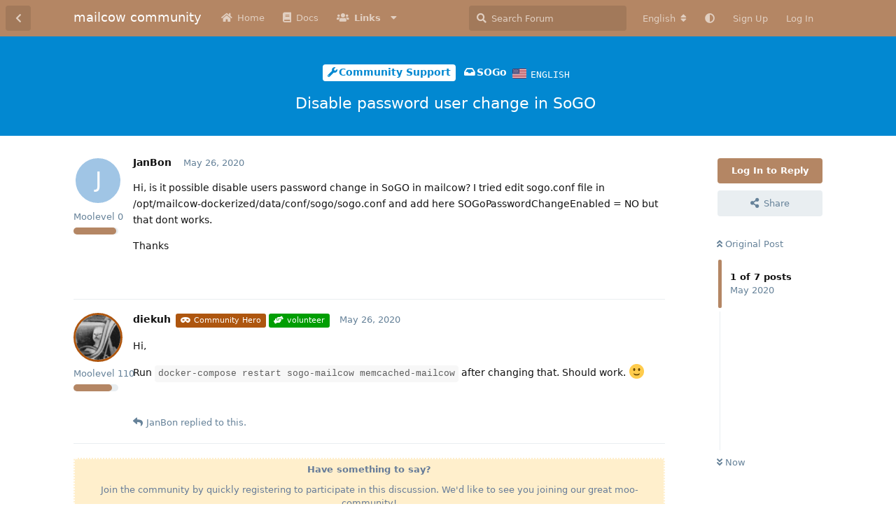

--- FILE ---
content_type: text/html; charset=utf-8
request_url: https://community.mailcow.email/d/147-disable-password-user-change-in-sogo
body_size: 11703
content:
<!doctype html>
<html  dir="ltr"        lang="en" >
    <head>
        <meta charset="utf-8">
        <title>Disable password user change in SoGO - mailcow community</title>

        <link rel="canonical" href="https://community.mailcow.email/d/147-disable-password-user-change-in-sogo">
<link rel="preload" href="https://community.mailcow.email/assets/forum.js?v=49f1eb9a" as="script">
<link rel="preload" href="https://community.mailcow.email/assets/forum-en.js?v=4dfbae6f" as="script">
<link rel="preload" href="https://community.mailcow.email/assets/fonts/fa-solid-900.woff2" as="font" type="font/woff2" crossorigin="">
<link rel="preload" href="https://community.mailcow.email/assets/fonts/fa-regular-400.woff2" as="font" type="font/woff2" crossorigin="">
<meta name="viewport" content="width=device-width, initial-scale=1, maximum-scale=1, minimum-scale=1">
<meta name="description" content="Hi, is it possible disable users password change in SoGO in mailcow? I tried edit sogo.conf file in /opt/mailcow-dockerized/data/conf/sogo/sogo.conf and add...">
<meta name="theme-color" content="#b48664">
<meta name="application-name" content="mailcow community">
<meta name="robots" content="index, follow">
<meta name="twitter:card" content="summary_large_image">
<meta name="twitter:image" content="https://community.mailcow.email/assets/site-image-mqhhkbq2.png">
<meta name="twitter:title" content="Disable password user change in SoGO">
<meta name="twitter:description" content="Hi, is it possible disable users password change in SoGO in mailcow? I tried edit sogo.conf file in /opt/mailcow-dockerized/data/conf/sogo/sogo.conf and add...">
<meta name="article:published_time" content="2020-05-26T12:51:50+00:00">
<meta name="article:updated_time" content="2020-05-26T16:49:14+00:00">
<meta name="twitter:url" content="https://community.mailcow.email/d/147-disable-password-user-change-in-sogo">
<meta name="color-scheme" content="light">
<link rel="stylesheet" media="not all and (prefers-color-scheme: dark)" class="nightmode-light" href="https://community.mailcow.email/assets/forum.css?v=b57bdd7c" />
<link rel="stylesheet" media="(prefers-color-scheme: dark)" class="nightmode-dark" href="https://community.mailcow.email/assets/forum-dark.css?v=ce995f2b" />
<link rel="shortcut icon" href="https://community.mailcow.email/assets/favicon-odrdntdp.png">
<meta property="og:site_name" content="mailcow community">
<meta property="og:type" content="article">
<meta property="og:image" content="https://community.mailcow.email/assets/site-image-mqhhkbq2.png">
<meta property="og:title" content="Disable password user change in SoGO">
<meta property="og:description" content="Hi, is it possible disable users password change in SoGO in mailcow? I tried edit sogo.conf file in /opt/mailcow-dockerized/data/conf/sogo/sogo.conf and add...">
<meta property="og:url" content="https://community.mailcow.email/d/147-disable-password-user-change-in-sogo">
<script type="application/ld+json">[{"@context":"http:\/\/schema.org","@type":"QAPage","publisher":{"@type":"Organization","name":"mailcow community","url":"https:\/\/community.mailcow.email","description":"mailcow community - official community forum!","logo":null},"image":"https:\/\/community.mailcow.email\/assets\/site-image-mqhhkbq2.png","description":"Hi, is it possible disable users password change in SoGO in mailcow? I tried edit sogo.conf file in \/opt\/mailcow-dockerized\/data\/conf\/sogo\/sogo.conf and add...","datePublished":"2020-05-26T12:51:50+00:00","dateModified":"2020-05-26T16:49:14+00:00","url":"https:\/\/community.mailcow.email\/d\/147-disable-password-user-change-in-sogo","mainEntity":{"@type":"Question","name":"Disable password user change in SoGO","text":"Hi, is it possible disable users password change in SoGO in mailcow? I tried edit sogo.conf file in \/opt\/mailcow-dockerized\/data\/conf\/sogo\/sogo.conf and add here SOGoPasswordChangeEnabled = NO but that dont works.\n\nThanks","dateCreated":"2020-05-26T12:51:50.000000Z","author":{"@type":"Person","name":"JanBon","url":"https:\/\/community.mailcow.email\/u\/JanBon"},"answerCount":6,"suggestedAnswer":[{"@type":"Answer","text":"Hi,\n\nRun `docker-compose restart sogo-mailcow memcached-mailcow` after changing that. Should work. :)","dateCreated":"2020-05-26T12:59:27+00:00","url":"https:\/\/community.mailcow.email\/d\/147-disable-password-user-change-in-sogo\/2","author":{"@type":"Person","name":"diekuh","url":"https:\/\/community.mailcow.email\/u\/diekuh"},"upvoteCount":0},{"@type":"Answer","text":"@\"diekuh\"#p652 \n\nThanks, I tried but it didnt work. :(\n\nI see more sogo.conf files after I install mailcow. \n\n`\/var\/lib\/docker\/overlay2\/761bf9095310820acd01400e502287ffe874b0b8be79647162b74bf95ff1a561\/diff\/etc\/sogo\/sogo.conf\n\/var\/lib\/docker\/overlay2\/761bf9095310820acd01400e502287ffe874b0b8be79647162b74bf95ff1a561\/diff\/var\/lib\/dpkg\/info\/sogo.conffiles\n\/var\/lib\/docker\/overlay2\/644277a22dd63e8f0e202ca7d69e9345175fc2dffe12c9aba242e392edb999b8\/merged\/etc\/sogo\/sogo.conf\n\/var\/lib\/docker\/overlay2\/644277a22dd63e8f0e202ca7d69e9345175fc2dffe12c9aba242e392edb999b8\/merged\/var\/lib\/dpkg\/info\/sogo.conffiles\n\/opt\/mailcow-dockerized\/data\/conf\/sogo\/sogo.conf\n`\n\nI stoped mailcow \n`docker-compose stop`\n\nAdd \"no password change definitions\" to file\n`\/opt\/mailcow-dockerized\/data\/conf\/sogo\/sogo.conf`\n\nStart mailcow\n`docker-compose start`\nTried \n`docker-compose restart memcached-mailcow sogo-mailcow`\n\nBut user still can change password..","dateCreated":"2020-05-26T14:31:42+00:00","url":"https:\/\/community.mailcow.email\/d\/147-disable-password-user-change-in-sogo\/3","author":{"@type":"Person","name":"JanBon","url":"https:\/\/community.mailcow.email\/u\/JanBon"},"upvoteCount":0},{"@type":"Answer","text":"Why would you look into the overlayfs? :\/\n\nJust modify `data\/conf\/sogo\/sogo.conf`. Do not run stop, run down. \n\nBut you don't need to run down at all. I just tried and can confirm it works fine. Check your installation, please. Or your config. Perhaps there's a duplicate. It is not a bug.","dateCreated":"2020-05-26T16:04:20+00:00","url":"https:\/\/community.mailcow.email\/d\/147-disable-password-user-change-in-sogo\/4","author":{"@type":"Person","name":"diekuh","url":"https:\/\/community.mailcow.email\/u\/diekuh"},"upvoteCount":0},{"@type":"Answer","text":"@\"diekuh\"#p654 \n\nI was looking for sogo.conf file in the system. It is fresh install of CentOS 7 and mailcow. I dont edit any overlayfs.\nI edit only  \n\n` \/opt\/mailcow-dockerized\/data\/conf\/sogo\/sogo.conf`\n\nand run docker-compose restart memcached-mailcow sogo-mailcow. \n`{\n    SOGoCalendarDefaultRoles = (\n        PublicViewer,\n        ConfidentialDAndTViewer,\n        PrivateDAndTViewer\n    );\n\nSOGoPasswordChangeEnabled = NO;\n`\n\nPass change still here. \n[upl-image-preview url=https:\/\/community.mailcow.email\/assets\/files\/2020-05-26\/1590510237-783317-pass.jpeg]\n","dateCreated":"2020-05-26T16:24:11+00:00","url":"https:\/\/community.mailcow.email\/d\/147-disable-password-user-change-in-sogo\/5","author":{"@type":"Person","name":"JanBon","url":"https:\/\/community.mailcow.email\/u\/JanBon"},"upvoteCount":0},{"@type":"Answer","text":"You are doing something wrong, really.\n\nPerhaps it is in your cache. Or memcached is not fully flushed. I just tested it on two installations without a problem. I cannot help you then. :\/\n\nSet it to \"NO\", run down, up -d and clean your browser cache.\n\nIn my tests it was not necessary to do that though.\n\nPerhaps, even worse, another instance of SOGo is running as container.\n\nIt is always a fresh installation, it does not mean it is messed up. :)\n","dateCreated":"2020-05-26T16:36:16+00:00","url":"https:\/\/community.mailcow.email\/d\/147-disable-password-user-change-in-sogo\/6","author":{"@type":"Person","name":"diekuh","url":"https:\/\/community.mailcow.email\/u\/diekuh"},"upvoteCount":0},{"@type":"Answer","text":"@\"diekuh\"#p657 \n\nThanks for help :) \n\n\u003E Perhaps, even worse, another instance of SOGo is running as container.\n\nWhat does it mean? I do only step follow this manual https:\/\/mailcow.github.io\/mailcow-dockerized-docs\/i_u_m_install\/\n\nI dont know why is there more sogo.conf files :( \n\n`\/var\/lib\/docker\/overlay2\/761bf9095310820acd01400e502287ffe874b0b8be79647162b74bf95ff1a561\/diff\/etc\/sogo\/sogo.conf\n\/var\/lib\/docker\/overlay2\/761bf9095310820acd01400e502287ffe874b0b8be79647162b74bf95ff1a561\/diff\/var\/lib\/dpkg\/info\/sogo.conffiles\n\/var\/lib\/docker\/overlay2\/40cfa78ae8a1e6cd794be1cf87116d6e96172d4e6f8a824c8cd1fcc865500340\/merged\/etc\/sogo\/sogo.conf\n\/var\/lib\/docker\/overlay2\/40cfa78ae8a1e6cd794be1cf87116d6e96172d4e6f8a824c8cd1fcc865500340\/merged\/var\/lib\/dpkg\/info\/sogo.conffiles\n\/opt\/mailcow-dockerized\/data\/conf\/sogo\/sogo.conf\n`\n\n","dateCreated":"2020-05-26T16:49:14+00:00","url":"https:\/\/community.mailcow.email\/d\/147-disable-password-user-change-in-sogo\/7","author":{"@type":"Person","name":"JanBon","url":"https:\/\/community.mailcow.email\/u\/JanBon"},"upvoteCount":0}]}},{"@context":"http:\/\/schema.org","@type":"BreadcrumbList","itemListElement":[{"@type":"ListItem","position":1,"item":{"@type":"Thing","@id":"https:\/\/community.mailcow.email\/t\/support","name":"Community Support","url":"https:\/\/community.mailcow.email\/t\/support"}},{"@type":"ListItem","position":2,"item":{"@type":"Thing","@id":"https:\/\/community.mailcow.email\/t\/sogo","name":"SOGo","url":"https:\/\/community.mailcow.email\/t\/sogo"}}],"itemListOrder":"ItemListUnordered","numberOfItems":2},{"@context":"http:\/\/schema.org","@type":"WebSite","url":"https:\/\/community.mailcow.email\/","potentialAction":{"@type":"SearchAction","target":"https:\/\/community.mailcow.email\/?q={search_term_string}","query-input":"required name=search_term_string"}}]</script>

        <script>
            /* fof/nightmode workaround for browsers without (prefers-color-scheme) CSS media query support */
            if (!window.matchMedia('not all and (prefers-color-scheme), (prefers-color-scheme)').matches) {
                document.querySelector('link.nightmode-light').removeAttribute('media');
            }
        </script>
        
<script src="https://challenges.cloudflare.com/turnstile/v0/api.js?render=explicit"></script>
<link rel='manifest' href='/webmanifest'>
<meta name='apple-mobile-web-app-capable' content='yes'>
<meta id='apple-style' name='apple-mobile-web-app-status-bar-style' content='default'>
<meta id='apple-title' name='apple-mobile-web-app-title' content=''>
<link id='apple-icon-48' rel='apple-touch-icon'  href='https://community.mailcow.email/assets/pwa-icon-48x48.png'>
<link id='apple-icon-72' rel='apple-touch-icon' sizes='72x72' href='https://community.mailcow.email/assets/pwa-icon-72x72.png'>
<link id='apple-icon-96' rel='apple-touch-icon' sizes='96x96' href='https://community.mailcow.email/assets/pwa-icon-96x96.png'>
<link id='apple-icon-144' rel='apple-touch-icon' sizes='144x144' href='https://community.mailcow.email/assets/pwa-icon-144x144.png'>
<link id='apple-icon-196' rel='apple-touch-icon' sizes='196x196' href='https://community.mailcow.email/assets/pwa-icon-196x196.png'>
<link id='apple-icon-256' rel='apple-touch-icon' sizes='256x256' href='https://community.mailcow.email/assets/pwa-icon-256x256.png'>
<link id='apple-icon-512' rel='apple-touch-icon' sizes='512x512' href='https://community.mailcow.email/assets/pwa-icon-512x512.png'>
    </head>

    <body>
        <script async defer data-domain="community.mailcow.email" src="https://pulse.kernstock.net/app.js"></script>


<div id="app" class="App">

    <div id="app-navigation" class="App-navigation"></div>

    <div id="drawer" class="App-drawer">

        <header id="header" class="App-header">
            <div id="header-navigation" class="Header-navigation"></div>
            <div class="container">
                <div class="Header-title">
                    <a href="https://community.mailcow.email" id="home-link">
                                                    mailcow community
                                            </a>
                </div>
                <div id="header-primary" class="Header-primary"></div>
                <div id="header-secondary" class="Header-secondary"></div>
            </div>
        </header>

    </div>

    <main class="App-content">
        <div id="content"></div>

        <div id="flarum-loading" style="display: none">
    Loading...
</div>

<noscript>
    <div class="Alert">
        <div class="container">
            This site is best viewed in a modern browser with JavaScript enabled.
        </div>
    </div>
</noscript>

<div id="flarum-loading-error" style="display: none">
    <div class="Alert">
        <div class="container">
            Something went wrong while trying to load the full version of this site. Try hard-refreshing this page to fix the error.
        </div>
    </div>
</div>

<noscript id="flarum-content">
    <div class="container">
    <h1>Disable password user change in SoGO</h1>

    <div>
                    <article>
                                <div class="PostUser"><h3 class="PostUser-name">JanBon</h3></div>
                <div class="Post-body">
                    <p>Hi, is it possible disable users password change in SoGO in mailcow? I tried edit sogo.conf file in /opt/mailcow-dockerized/data/conf/sogo/sogo.conf and add here SOGoPasswordChangeEnabled = NO but that dont works.</p>

<p>Thanks</p>
                </div>
            </article>

            <hr>
                    <article>
                                <div class="PostUser"><h3 class="PostUser-name">diekuh</h3></div>
                <div class="Post-body">
                    <p>Hi,</p>

<p>Run <code>docker-compose restart sogo-mailcow memcached-mailcow</code> after changing that. Should work. 🙂</p>
                </div>
            </article>

            <hr>
                    <article>
                                <div class="PostUser"><h3 class="PostUser-name">JanBon</h3></div>
                <div class="Post-body">
                    <p><a href="https://community.mailcow.email/d/147-disable-password-user-change-in-sogo/2" class="PostMention" data-id="652" rel="" target="">diekuh</a></p> 

<p>Thanks, I tried but it didnt work. 🙁</p>

<p>I see more sogo.conf files after I install mailcow.</p> 

<p><code>/var/lib/docker/overlay2/761bf9095310820acd01400e502287ffe874b0b8be79647162b74bf95ff1a561/diff/etc/sogo/sogo.conf<br>
/var/lib/docker/overlay2/761bf9095310820acd01400e502287ffe874b0b8be79647162b74bf95ff1a561/diff/var/lib/dpkg/info/sogo.conffiles<br>
/var/lib/docker/overlay2/644277a22dd63e8f0e202ca7d69e9345175fc2dffe12c9aba242e392edb999b8/merged/etc/sogo/sogo.conf<br>
/var/lib/docker/overlay2/644277a22dd63e8f0e202ca7d69e9345175fc2dffe12c9aba242e392edb999b8/merged/var/lib/dpkg/info/sogo.conffiles<br>
/opt/mailcow-dockerized/data/conf/sogo/sogo.conf</code></p>

<p>I stoped mailcow <br>
<code>docker-compose stop</code></p>

<p>Add “no password change definitions” to file<br>
<code>/opt/mailcow-dockerized/data/conf/sogo/sogo.conf</code></p>

<p>Start mailcow<br>
<code>docker-compose start</code><br>
Tried <br>
<code>docker-compose restart memcached-mailcow sogo-mailcow</code></p>

<p>But user still can change password..</p>
                </div>
            </article>

            <hr>
                    <article>
                                <div class="PostUser"><h3 class="PostUser-name">diekuh</h3></div>
                <div class="Post-body">
                    <p>Why would you look into the overlayfs? :/</p>

<p>Just modify <code>data/conf/sogo/sogo.conf</code>. Do not run stop, run down.</p> 

<p>But you don’t need to run down at all. I just tried and can confirm it works fine. Check your installation, please. Or your config. Perhaps there’s a duplicate. It is not a bug.</p>
                </div>
            </article>

            <hr>
                    <article>
                                <div class="PostUser"><h3 class="PostUser-name">JanBon</h3></div>
                <div class="Post-body">
                    <p><a href="https://community.mailcow.email/d/147-disable-password-user-change-in-sogo/4" class="PostMention" data-id="654" rel="" target="">diekuh</a></p> 

<p>I was looking for sogo.conf file in the system. It is fresh install of CentOS 7 and mailcow. I dont edit any overlayfs.<br>
I edit only</p>  

<p><code>/opt/mailcow-dockerized/data/conf/sogo/sogo.conf</code></p>

<p>and run docker-compose restart memcached-mailcow sogo-mailcow. <br>
`{<br>
    SOGoCalendarDefaultRoles = (<br>
        PublicViewer,<br>
        ConfidentialDAndTViewer,<br>
        PrivateDAndTViewer<br>
    );</p>

<p>SOGoPasswordChangeEnabled = NO;<br>
`</p>

<p>Pass change still here. <br>
<img class="FoFUpload--Upl-Image-Preview" src="https://community.mailcow.email/assets/files/2020-05-26/1590510237-783317-pass.jpeg" title="pass.jpeg" alt="" data-id="" loading="lazy"></p>

                </div>
            </article>

            <hr>
                    <article>
                                <div class="PostUser"><h3 class="PostUser-name">diekuh</h3></div>
                <div class="Post-body">
                    <p>You are doing something wrong, really.</p>

<p>Perhaps it is in your cache. Or memcached is not fully flushed. I just tested it on two installations without a problem. I cannot help you then. :/</p>

<p>Set it to “NO”, run down, up -d and clean your browser cache.</p>

<p>In my tests it was not necessary to do that though.</p>

<p>Perhaps, even worse, another instance of SOGo is running as container.</p>

<p>It is always a fresh installation, it does not mean it is messed up. 🙂</p>

                </div>
            </article>

            <hr>
                    <article>
                                <div class="PostUser"><h3 class="PostUser-name">JanBon</h3></div>
                <div class="Post-body">
                    <p><a href="https://community.mailcow.email/d/147-disable-password-user-change-in-sogo/6" class="PostMention" data-id="657" rel="" target="">diekuh</a></p> 

<p>Thanks for help 🙂</p> 

<blockquote class="uncited"><div><p>Perhaps, even worse, another instance of SOGo is running as container.</p></div></blockquote>

<p>What does it mean? I do only step follow this manual <a class="inline-url" href="https://mailcow.github.io/mailcow-dockerized-docs/i_u_m_install/" rel="ugc noopener nofollow" target="_blank" rel="ugc noopener nofollow" target="_blank">https://mailcow.github.io/mailcow-dockerized-docs/i_u_m_install/</a></p>

<p>I dont know why is there more sogo.conf files 🙁</p> 

<p><code>/var/lib/docker/overlay2/761bf9095310820acd01400e502287ffe874b0b8be79647162b74bf95ff1a561/diff/etc/sogo/sogo.conf<br>
/var/lib/docker/overlay2/761bf9095310820acd01400e502287ffe874b0b8be79647162b74bf95ff1a561/diff/var/lib/dpkg/info/sogo.conffiles<br>
/var/lib/docker/overlay2/40cfa78ae8a1e6cd794be1cf87116d6e96172d4e6f8a824c8cd1fcc865500340/merged/etc/sogo/sogo.conf<br>
/var/lib/docker/overlay2/40cfa78ae8a1e6cd794be1cf87116d6e96172d4e6f8a824c8cd1fcc865500340/merged/var/lib/dpkg/info/sogo.conffiles<br>
/opt/mailcow-dockerized/data/conf/sogo/sogo.conf</code></p>


                </div>
            </article>

            <hr>
            </div>

    
    </div>

</noscript>


        <div class="App-composer">
            <div class="container">
                <div id="composer"></div>
            </div>
        </div>
    </main>

</div>




        <div id="modal"></div>
        <div id="alerts"></div>

        <script>
            document.getElementById('flarum-loading').style.display = 'block';
            var flarum = {extensions: {}};
        </script>

        <script src="https://community.mailcow.email/assets/forum.js?v=49f1eb9a"></script>
<script src="https://community.mailcow.email/assets/forum-en.js?v=4dfbae6f"></script>

        <script id="flarum-json-payload" type="application/json">{"fof-nightmode.assets.day":"https:\/\/community.mailcow.email\/assets\/forum.css?v=b57bdd7c","fof-nightmode.assets.night":"https:\/\/community.mailcow.email\/assets\/forum-dark.css?v=ce995f2b","resources":[{"type":"forums","id":"1","attributes":{"title":"mailcow community","description":"mailcow community - official community forum!","showLanguageSelector":true,"baseUrl":"https:\/\/community.mailcow.email","basePath":"","baseOrigin":"https:\/\/community.mailcow.email","debug":false,"apiUrl":"https:\/\/community.mailcow.email\/api","welcomeTitle":"Welcome to the mailcow community!","welcomeMessage":"The official community forum around mailcow - driven by users around the world. Help, ask and learn - together! Enjoy your stay!","themePrimaryColor":"#b48664","themeSecondaryColor":"#3d5263","logoUrl":null,"faviconUrl":"https:\/\/community.mailcow.email\/assets\/favicon-odrdntdp.png","headerHtml":"\u003Cscript async defer data-domain=\u0022community.mailcow.email\u0022 src=\u0022https:\/\/pulse.kernstock.net\/app.js\u0022\u003E\u003C\/script\u003E\n","footerHtml":null,"allowSignUp":true,"defaultRoute":"\/all","canViewForum":true,"canStartDiscussion":false,"canSearchUsers":false,"canCreateAccessToken":false,"canModerateAccessTokens":false,"assetsBaseUrl":"https:\/\/community.mailcow.email\/assets","canViewFlags":false,"guidelinesUrl":null,"canBypassTagCounts":false,"minPrimaryTags":"1","maxPrimaryTags":"1","minSecondaryTags":"0","maxSecondaryTags":"3","allowUsernameMentionFormat":true,"canRequestUsername":false,"canRequestNickname":false,"passwordlessSignUp":false,"fof-user-bio.maxLength":200,"fof-user-bio.maxLines":0,"fof-merge-discussions.search_limit":4,"afrux-forum-widgets-core.config":{"instances":[{"id":"afrux-news-widget:news","extension":"afrux-news-widget","key":"news","placement":"top","position":0},{"id":"justoverclock-welcomebox:WelcomeBoxWdg","extension":"justoverclock-welcomebox","key":"WelcomeBoxWdg","placement":"start_top","position":0},{"id":"afrux-forum-stats-widget:forumStats","extension":"afrux-forum-stats-widget","key":"forumStats","placement":"start_bottom","position":0},{"id":"afrux-top-posters-widget:topPosters","extension":"afrux-top-posters-widget","key":"topPosters","placement":"start_bottom","position":1}]},"afrux-forum-widgets-core.preferDataWithInitialLoad":false,"canConfigureSeo":false,"canStartPrivateDiscussion":false,"canStartPrivateDiscussionWithUsers":false,"canAddMoreThanTwoUserRecipients":false,"canStartPrivateDiscussionWithGroups":false,"canStartPrivateDiscussionWithBlockers":false,"byobu.icon-badge":"fas fa-map","byobu.icon-postAction":"far fa-map","ianm-level-ranks.pointsText":"Moolevel","canSeeUserDirectoryLink":false,"userDirectoryDefaultSort":"default","userDirectorySmallCards":false,"userDirectoryDisableGlobalSearchSource":false,"userDirectoryLinkGroupMentions":true,"canGiveBadge":false,"canViewDetailedBadgeUsers":true,"editOwnUserCardBadges":false,"editUserCardBadges":false,"showBadgesOnUserCard":true,"numberOfBadgesOnUserCard":5,"sycho-profile-cover.max_size":"512","cakedayNewMembers":true,"cakedayNewMembersDays":3,"cakedayNewMembersLabel":true,"cakedayBgColor":"","cakedayTextColor":"","richEmbedsLayout":"inline","richEmbedsStyle":"vertical","richEmbedsImageProxy":true,"richEmbedsWithoutOpengraph":true,"richEmbedsYoutubePlayer":false,"richEmbedsYoutubeNoCookie":true,"canUseRichEmbeds":false,"canDisableRichEmbeds":false,"richEmbedsImage":"1","HideGuestBox":true,"justoverclock-welcomebox.UseWidget":false,"imgUrl":null,"justoverclock-guestengagement.xPost":"1","justoverclock-guestengagement.timeOut":"30000","justoverclock-guestengagement.tchange":"Join the community by quickly registering to participate in this discussion. We\u0027d like to see you joining our great moo-community!","justoverclock-guestengagement.BoxTitle":"Have something to say?","justoverclock-guestengagement.hideHomeBox":false,"justoverclock-guestengagement.hidePostBox":true,"ianm-translate.useNativeLocaleNames":false,"ianm-translate.supportedLanguages":["en"],"glowingblue-password-strength.weakColor":"252, 91, 63","glowingblue-password-strength.mediumColor":"249,197,117","glowingblue-password-strength.strongColor":"111, 213, 127","glowingblue-password-strength.enableInputColor":true,"glowingblue-password-strength.enableInputBorderColor":true,"glowingblue-password-strength.enablePasswordToggle":true,"psWeakColor":"rgb(252, 91, 63)","psMediumColor":"rgb(249,197,117)","psStrongColor":"rgb(111, 213, 127)","psEnableInputColor":true,"psEnableInputBorderColor":true,"psEnablePasswordToggle":true,"fof-upload.canUpload":false,"fof-upload.canDownload":false,"fof-upload.composerButtonVisiblity":"both","fof-terms.signup-legal-text":"Please agree terms and conditions below to use this service.","fof-terms.hide-updated-at":true,"fof-terms.date-format":"YYYY-MM-DD","fof-terms.canSeeUserPoliciesState":false,"fof-socialprofile.allow_external_favicons":true,"fof-socialprofile.favicon_provider":"duckduckgo","fof-share-social.plain-copy":true,"fof-share-social.default":"native","fof-share-social.networks":["facebook","twitter","linkedin","reddit","whatsapp","telegram","native"],"fof-prevent-necrobumping.show_discussion_cta":false,"fof-oauth":[{"name":"discord","icon":"fab fa-discord","priority":0},null,{"name":"github","icon":"fab fa-github","priority":0},{"name":"gitlab","icon":"fab fa-gitlab","priority":0},null,null,null],"fof-oauth.only_icons":false,"fof-oauth.popupWidth":580,"fof-oauth.popupHeight":400,"fof-oauth.fullscreenPopup":true,"fofNightMode_autoUnsupportedFallback":1,"fofNightMode.showThemeToggleOnHeaderAlways":true,"fof-nightmode.default_theme":0,"fofNightMode.showThemeToggleInSolid":true,"canSaveDrafts":false,"canScheduleDrafts":false,"drafts.enableScheduledDrafts":true,"fof-discussion-language.composerLocaleDefault":true,"fof-discussion-language.showAnyLangOpt":true,"fof-discussion-language.useLocaleForTagsPageLastDiscussion":false,"fof-best-answer.show_max_lines":0,"showTagsInSearchResults":true,"removeSolutionResultsFromMainSearch":false,"solutionSearchEnabled":true,"canSelectBestAnswerOwnPost":true,"useAlternativeBestAnswerUi":false,"showBestAnswerFilterUi":true,"bestAnswerDiscussionSidebarJumpButton":false,"flectar-turnstile.site_key":"0x4AAAAAAAWhCkKbdoxCsFJ2","turnstile_dark_mode":false,"flectar-turnstile.signup":true,"flectar-turnstile.signin":false,"flectar-turnstile.forgot":true,"sessionLifetimeMins":120,"passwordless.passwordlessLoginByDefault":false,"passwordless.hideSignUpPassword":false,"websocket.key":"5044eee0ae4f81cb0cbcb47196f38d09","websocket.host":"community.mailcow.email","websocket.port":443,"websocket.secure":true,"blomstra-realtime.release-discussion-updates-interval":120,"pwa-icon-48x48Url":"https:\/\/community.mailcow.email\/assets\/pwa-icon-48x48.png","pwa-icon-72x72Url":"https:\/\/community.mailcow.email\/assets\/pwa-icon-72x72.png","pwa-icon-96x96Url":"https:\/\/community.mailcow.email\/assets\/pwa-icon-96x96.png","pwa-icon-144x144Url":"https:\/\/community.mailcow.email\/assets\/pwa-icon-144x144.png","pwa-icon-196x196Url":"https:\/\/community.mailcow.email\/assets\/pwa-icon-196x196.png","pwa-icon-256x256Url":"https:\/\/community.mailcow.email\/assets\/pwa-icon-256x256.png","pwa-icon-512x512Url":"https:\/\/community.mailcow.email\/assets\/pwa-icon-512x512.png","vapidPublicKey":"BGY3msVNVDnXliWk--8SSIts2KbbywAs-0lHCI9Kc3AliO_FuYjxC4p537pSXfCXTEP7HVhfJH2uneYPqtnJhjw","afrux-top-posters-widget.topPosterCounts":{"2109":"50","3044":"36","17741":"36","17681":"32","17326":"29"},"afrux-news-widget.lines":["\u003Cb\u003ETrending Reports\u003C\/b\u003E: \u003Cbr\u003E\n1) The login pages for users, domain admins and admins changed.\u003Cbr\u003E\n2) App Passwords are required when account has 2-Factor-Authentication enabled.\u003Cbr\u003E\n!!! \u003Ca href=\u0022https:\/\/github.com\/mailcow\/mailcow-dockerized\/issues\/6503\u0022 target=\u0022_blank\u0022\u003E\u003Cb\u003EREAD MORE HERE\u003C\/b\u003E\u003C\/a\u003E !!!\n"],"afrux-forum-stats-widget.stats":{"discussionCount":{"label":"Discussions","icon":"far fa-comments","value":5538,"prettyValue":"5.54K"},"userCount":{"label":"Users","icon":"fas fa-users","value":5190,"prettyValue":"5.19K"},"commentPostCount":{"label":"Posts","icon":"far fa-comment-dots","value":27650,"prettyValue":"27.65K"}}},"relationships":{"groups":{"data":[{"type":"groups","id":"2"},{"type":"groups","id":"3"},{"type":"groups","id":"4"},{"type":"groups","id":"7"},{"type":"groups","id":"8"},{"type":"groups","id":"9"}]},"tags":{"data":[{"type":"tags","id":"1"},{"type":"tags","id":"2"},{"type":"tags","id":"9"},{"type":"tags","id":"10"},{"type":"tags","id":"21"},{"type":"tags","id":"34"}]},"fofTermsPolicies":{"data":[{"type":"fof-terms-policies","id":"3"},{"type":"fof-terms-policies","id":"2"}]},"links":{"data":[{"type":"links","id":"1"},{"type":"links","id":"3"},{"type":"links","id":"7"},{"type":"links","id":"2"},{"type":"links","id":"4"},{"type":"links","id":"5"},{"type":"links","id":"8"}]},"discussionLanguages":{"data":[{"type":"discussion-languages","id":"any"},{"type":"discussion-languages","id":"1"},{"type":"discussion-languages","id":"2"}]}}},{"type":"groups","id":"2","attributes":{"nameSingular":"Guest","namePlural":"Guests","color":null,"icon":null,"isHidden":0}},{"type":"groups","id":"3","attributes":{"nameSingular":"Member","namePlural":"Members","color":null,"icon":null,"isHidden":0}},{"type":"groups","id":"4","attributes":{"nameSingular":"Forum Staff","namePlural":"Forum Staff","color":"#b30000","icon":"fas fa-bolt","isHidden":0}},{"type":"groups","id":"7","attributes":{"nameSingular":"Community Hero","namePlural":"Community Heroes","color":"#ae560f","icon":"fas fa-mask","isHidden":0}},{"type":"groups","id":"8","attributes":{"nameSingular":"mailcow team","namePlural":"mailcow team","color":"#0068bd","icon":"fas fa-briefcase","isHidden":0}},{"type":"groups","id":"9","attributes":{"nameSingular":"volunteer","namePlural":"volunteers","color":"#009e03","icon":"fas fa-hands-helping","isHidden":0}},{"type":"tags","id":"1","attributes":{"name":"Meta","description":"Things from the team. The kind of stuff you really want to read! (For sure!)","slug":"meta","color":"#DD2C00","backgroundUrl":null,"backgroundMode":null,"icon":"fas fa-bullhorn","discussionCount":11,"position":0,"defaultSort":null,"isChild":false,"isHidden":false,"lastPostedAt":"2024-12-20T14:43:52+00:00","canStartDiscussion":false,"canAddToDiscussion":false,"subscription":null,"localisedLastDiscussion":{"":{"id":1,"at":1663168422,"user_id":1,"title":"Welcome To The Mailcow Community Forum!"},"2":{"id":4363,"at":1734705832,"user_id":1496,"title":"\ud83d\udc2e Tsch\u00fcss 2024: Ein Dank an die mailcow Community \u2764\ufe0f"},"1":{"id":2355,"at":1682602853,"user_id":1,"title":"Attention: Login via Twitter has been disabled!"}},"subscriptionLanguage":null,"isQnA":false,"reminders":false}},{"type":"tags","id":"2","attributes":{"name":"Community Support","description":"Something broken and you need help? That\u0027s the right tag for that! Keep in mind: This is community-driven. No commercial support.","slug":"support","color":"#0288D1","backgroundUrl":null,"backgroundMode":null,"icon":"fas fa-wrench","discussionCount":8273,"position":1,"defaultSort":null,"isChild":false,"isHidden":false,"lastPostedAt":"2026-01-20T11:15:32+00:00","canStartDiscussion":false,"canAddToDiscussion":false,"subscription":null,"localisedLastDiscussion":{"1":{"id":4010,"at":1768907732,"user_id":17742,"title":"Reverse proxy all ports from remote VPS to Mailcow: retain client IP"},"":{"id":37,"at":1739951746,"user_id":16633,"title":"rspamd cron"},"2":{"id":5758,"at":1768823321,"user_id":414,"title":"Mail l\u00f6schen mit der Entfernen Taste"}},"subscriptionLanguage":null,"isQnA":true,"reminders":true}},{"type":"tags","id":"9","attributes":{"name":"Off-topic","description":"Is there a non-mailcow-related stuff you want to have a chat about? You should go for this one.","slug":"off-topic","color":"#20bca2","backgroundUrl":null,"backgroundMode":null,"icon":"fas fa-quote-right","discussionCount":49,"position":5,"defaultSort":null,"isChild":false,"isHidden":false,"lastPostedAt":"2026-01-15T18:02:16+00:00","canStartDiscussion":false,"canAddToDiscussion":false,"subscription":null,"localisedLastDiscussion":{"1":{"id":4652,"at":1768500136,"user_id":1509,"title":"VPS Provider Suggestions?"},"2":{"id":1637,"at":1764537304,"user_id":17638,"title":"Sogo Connector"}},"subscriptionLanguage":null,"isQnA":false,"reminders":false}},{"type":"tags","id":"10","attributes":{"name":"Feedback","description":"Want to raise a discussion or provide about mailcow-related stuff? Go for this one.","slug":"feedback","color":"#4CAF50","backgroundUrl":null,"backgroundMode":null,"icon":"fas fa-comment-dots","discussionCount":246,"position":2,"defaultSort":null,"isChild":false,"isHidden":false,"lastPostedAt":"2026-01-12T20:43:29+00:00","canStartDiscussion":false,"canAddToDiscussion":false,"subscription":null,"localisedLastDiscussion":{"1":{"id":5692,"at":1766084102,"user_id":17697,"title":"Sender-dependent transport for PMG cluster"},"2":{"id":5739,"at":1768250609,"user_id":2109,"title":"Optimierung App-Kennw\u00f6rter"}},"subscriptionLanguage":null,"isQnA":false,"reminders":false}},{"type":"tags","id":"21","attributes":{"name":"Resources","description":"Found or made something helpful you want to share with others? This is the right choice!","slug":"resources","color":"#9C27B0","backgroundUrl":null,"backgroundMode":null,"icon":"fas fa-project-diagram","discussionCount":81,"position":4,"defaultSort":null,"isChild":false,"isHidden":false,"lastPostedAt":"2026-01-18T14:31:50+00:00","canStartDiscussion":false,"canAddToDiscussion":false,"subscription":null,"localisedLastDiscussion":{"1":{"id":5704,"at":1768746710,"user_id":3044,"title":"Mailcow logs viewer: A faster, cool way to monitor your emails"},"2":{"id":4706,"at":1742825170,"user_id":1866,"title":"Trendmicro Reputation Service"}},"subscriptionLanguage":null,"isQnA":false,"reminders":false}},{"type":"tags","id":"34","attributes":{"name":"Solved","description":"Issue solved!","slug":"solved","color":"#1B5E20","backgroundUrl":null,"backgroundMode":null,"icon":"fas fa-check","discussionCount":11,"position":null,"defaultSort":null,"isChild":false,"isHidden":false,"lastPostedAt":"2026-01-20T11:15:32+00:00","canStartDiscussion":false,"canAddToDiscussion":false,"subscription":null,"localisedLastDiscussion":{"1":{"id":4010,"at":1768907732,"user_id":17742,"title":"Reverse proxy all ports from remote VPS to Mailcow: retain client IP"},"2":{"id":5601,"at":1768224970,"user_id":17597,"title":"Gmail App ger\u00e4t bei Active Sync Konten in eine Dauerschleife"}},"subscriptionLanguage":null,"isQnA":false,"reminders":false}},{"type":"fof-terms-policies","id":"3","attributes":{"sort":0,"name":"Community Rules","url":"https:\/\/community.mailcow.email\/p\/1-community-rules","update_message":null,"terms_updated_at":null,"optional":0,"additional_info":null}},{"type":"fof-terms-policies","id":"2","attributes":{"sort":2,"name":"Privacy Policy","url":"https:\/\/community.mailcow.email\/p\/2-privacy-policy","update_message":null,"terms_updated_at":null,"optional":0,"additional_info":null}},{"type":"links","id":"1","attributes":{"id":1,"title":"Docs","icon":"fa fa-book","url":"https:\/\/mailcow.github.io\/mailcow-dockerized-docs\/","position":1,"isInternal":false,"isNewtab":true,"useRelMe":false,"isChild":false}},{"type":"links","id":"3","attributes":{"id":3,"title":"Home","icon":"fa fa-home","url":"https:\/\/community.mailcow.email\/","position":0,"isInternal":true,"isNewtab":false,"useRelMe":false,"isChild":false}},{"type":"links","id":"7","attributes":{"id":7,"title":"Links","icon":"fa fa-users","url":"https:\/\/community.mailcow.email","position":2,"isInternal":true,"isNewtab":false,"useRelMe":false,"isChild":false}},{"type":"links","id":"2","attributes":{"id":2,"title":"GitHub","icon":"fab fa-github","url":"https:\/\/github.com\/mailcow\/mailcow-dockerized\/","position":1,"isInternal":false,"isNewtab":true,"useRelMe":false,"isChild":true},"relationships":{"parent":{"data":{"type":"links","id":"7"}}}},{"type":"links","id":"4","attributes":{"id":4,"title":"Telegram","icon":"fab fa-telegram","url":"https:\/\/t.me\/mailcow","position":2,"isInternal":false,"isNewtab":true,"useRelMe":false,"isChild":true},"relationships":{"parent":{"data":{"type":"links","id":"7"}}}},{"type":"links","id":"5","attributes":{"id":5,"title":"Community Rules","icon":"fas fa-exclamation-triangle","url":"https:\/\/community.mailcow.email\/p\/1-community-rules","position":4,"isInternal":true,"isNewtab":false,"useRelMe":false,"isChild":true},"relationships":{"parent":{"data":{"type":"links","id":"7"}}}},{"type":"links","id":"8","attributes":{"id":8,"title":"Blog","icon":"fas fa-newspaper","url":"https:\/\/mailcow.email\/","position":0,"isInternal":false,"isNewtab":true,"useRelMe":false,"isChild":true},"relationships":{"parent":{"data":{"type":"links","id":"7"}}}},{"type":"discussion-languages","id":"any","attributes":{"code":"any","country":null,"name":"Any Language","emoji":null}},{"type":"discussion-languages","id":"1","attributes":{"code":"en","country":"US","name":"English","emoji":"\ud83c\uddfa\ud83c\uddf8"}},{"type":"discussion-languages","id":"2","attributes":{"code":"de","country":"DE","name":"German","emoji":"\ud83c\udde9\ud83c\uddea"}}],"session":{"userId":0,"csrfToken":"lQDhRu3iwTMhawcXS9e7oWPNHtrYT9KAXQPv5Rsc"},"locales":{"en":"English","de":"Deutsch"},"locale":"en","fof-follow-tags.following_page_default":null,"fof-socialprofile.test":null,"fof-prevent-necrobumping.message.title":"This discussion is more than [time].","fof-prevent-necrobumping.message.description":"It is very likely that it does not need any further discussion and thus bumping it serves no purpose.","fof-prevent-necrobumping.message.agreement":"Click here if you are aware that this discussion is rather old but would still like to reply.","blomstra-realtime.typing-indicator":true,"blomstra-realtime.release-discussion-updates":true,"apiDocument":{"data":{"type":"discussions","id":"147","attributes":{"title":"Disable password user change in SoGO","slug":"147-disable-password-user-change-in-sogo","commentCount":7,"participantCount":2,"createdAt":"2020-05-26T12:51:50+00:00","lastPostedAt":"2020-05-26T16:49:14+00:00","lastPostNumber":7,"canReply":false,"canRename":false,"canDelete":false,"canHide":false,"isApproved":true,"hasBestAnswer":false,"bestAnswerSetAt":null,"canTag":false,"subscription":null,"canSplit":false,"canMerge":false,"isSticky":false,"canSticky":false,"isLocked":false,"canLock":false,"canEditRecipients":false,"canEditUserRecipients":false,"canEditGroupRecipients":false,"isPrivateDiscussion":false,"canTranslate":false,"detectedLang":"en","shareUrl":"https:\/\/community.mailcow.email\/d\/147","fof-prevent-necrobumping":14,"views":3987,"canChangeLanguage":false,"canSelectBestAnswer":false,"isPopular":0,"canViewWhoTypes":true,"showToAll":false,"canShowToAll":false},"relationships":{"user":{"data":{"type":"users","id":"184"}},"posts":{"data":[{"type":"posts","id":"650"},{"type":"posts","id":"652"},{"type":"posts","id":"653"},{"type":"posts","id":"654"},{"type":"posts","id":"655"},{"type":"posts","id":"657"},{"type":"posts","id":"660"}]},"tags":{"data":[{"type":"tags","id":"2"},{"type":"tags","id":"18"}]},"seoMeta":{"data":{"type":"seoMeta","id":"254"}},"recipientUsers":{"data":[]},"recipientGroups":{"data":[]},"language":{"data":{"type":"discussion-languages","id":"1"}}}},"included":[{"type":"users","id":"184","attributes":{"username":"JanBon","displayName":"JanBon","avatarUrl":null,"slug":"JanBon","canNearataCakedayViewPage":false,"joinTime":"2020-05-26T12:15:13+00:00","discussionCount":2,"commentCount":5,"canEdit":false,"canEditCredentials":false,"canEditGroups":false,"canDelete":false,"lastSeenAt":"2021-12-20T09:08:16+00:00","canSuspend":false,"usernameHistory":null,"bio":"","canViewBio":true,"canEditBio":false,"blocksPd":false,"cover":null,"cover_thumbnail":null,"canSetProfileCover":false,"suspended":false,"fof-upload-uploadCountCurrent":null,"fof-upload-uploadCountAll":null,"canViewSocialProfile":true,"socialButtons":null,"canEditSocialProfile":false,"hasPwnedPassword":false,"bestAnswerCount":0,"canSpamblock":false,"canViewWarnings":false,"canManageWarnings":false,"canDeleteWarnings":false,"visibleWarningCount":0},"relationships":{"groups":{"data":[]},"userBadges":{"data":[{"type":"userBadges","id":"129"}]}}},{"type":"users","id":"11","attributes":{"username":"diekuh","displayName":"diekuh","avatarUrl":"https:\/\/community.mailcow.email\/assets\/avatars\/7rFmWY87uEkkCDYi.png","slug":"diekuh","joinTime":"2020-03-14T07:10:55+00:00","discussionCount":3,"commentCount":711,"canEdit":false,"canEditCredentials":false,"canEditGroups":false,"canDelete":false,"canNearataCakedayViewPage":false,"canSuspend":false,"usernameHistory":null,"blocksPd":false,"cover":null,"cover_thumbnail":null,"canSetProfileCover":false,"suspended":true,"fof-upload-uploadCountCurrent":null,"fof-upload-uploadCountAll":null,"canViewSocialProfile":true,"socialButtons":null,"canEditSocialProfile":false,"hasPwnedPassword":false,"bestAnswerCount":93,"canSpamblock":false,"canViewWarnings":false,"canManageWarnings":false,"canDeleteWarnings":false,"visibleWarningCount":0},"relationships":{"groups":{"data":[{"type":"groups","id":"7"},{"type":"groups","id":"9"}]},"userBadges":{"data":[{"type":"userBadges","id":"5"},{"type":"userBadges","id":"695"},{"type":"userBadges","id":"696"},{"type":"userBadges","id":"697"},{"type":"userBadges","id":"698"},{"type":"userBadges","id":"699"},{"type":"userBadges","id":"700"},{"type":"userBadges","id":"701"},{"type":"userBadges","id":"702"},{"type":"userBadges","id":"1531"},{"type":"userBadges","id":"1532"}]}}},{"type":"posts","id":"650","attributes":{"number":1,"createdAt":"2020-05-26T12:51:50+00:00","contentType":"comment","contentHtml":"\u003Cp\u003EHi, is it possible disable users password change in SoGO in mailcow? I tried edit sogo.conf file in \/opt\/mailcow-dockerized\/data\/conf\/sogo\/sogo.conf and add here SOGoPasswordChangeEnabled = NO but that dont works.\u003C\/p\u003E\n\n\u003Cp\u003EThanks\u003C\/p\u003E","renderFailed":false,"canEdit":false,"canDelete":false,"canHide":false,"mentionedByCount":0,"detectedLang":"en","canFlag":false,"isApproved":true,"canApprove":false,"canLike":false,"likesCount":0},"relationships":{"discussion":{"data":{"type":"discussions","id":"147"}},"user":{"data":{"type":"users","id":"184"}},"mentionedBy":{"data":[]},"likes":{"data":[]},"kilowhatLinkRichEmbeds":{"data":[]},"kilowhatRichEmbeds":{"data":[]}}},{"type":"posts","id":"652","attributes":{"number":2,"createdAt":"2020-05-26T12:59:27+00:00","contentType":"comment","contentHtml":"\u003Cp\u003EHi,\u003C\/p\u003E\n\n\u003Cp\u003ERun \u003Ccode\u003Edocker-compose restart sogo-mailcow memcached-mailcow\u003C\/code\u003E after changing that. Should work. \ud83d\ude42\u003C\/p\u003E","renderFailed":false,"canEdit":false,"canDelete":false,"canHide":false,"mentionedByCount":1,"detectedLang":"en","canFlag":false,"isApproved":true,"canApprove":false,"canLike":false,"likesCount":0},"relationships":{"discussion":{"data":{"type":"discussions","id":"147"}},"user":{"data":{"type":"users","id":"11"}},"mentionedBy":{"data":[{"type":"posts","id":"653"}]},"likes":{"data":[]},"kilowhatLinkRichEmbeds":{"data":[]},"kilowhatRichEmbeds":{"data":[]}}},{"type":"posts","id":"653","attributes":{"number":3,"createdAt":"2020-05-26T14:31:42+00:00","contentType":"comment","contentHtml":"\u003Cp\u003E\u003Ca href=\u0022https:\/\/community.mailcow.email\/d\/147-disable-password-user-change-in-sogo\/2\u0022 class=\u0022PostMention\u0022 data-id=\u0022652\u0022 rel=\u0022\u0022 target=\u0022\u0022\u003Ediekuh\u003C\/a\u003E\u003C\/p\u003E \n\n\u003Cp\u003EThanks, I tried but it didnt work. \ud83d\ude41\u003C\/p\u003E\n\n\u003Cp\u003EI see more sogo.conf files after I install mailcow.\u003C\/p\u003E \n\n\u003Cp\u003E\u003Ccode\u003E\/var\/lib\/docker\/overlay2\/761bf9095310820acd01400e502287ffe874b0b8be79647162b74bf95ff1a561\/diff\/etc\/sogo\/sogo.conf\u003Cbr\u003E\n\/var\/lib\/docker\/overlay2\/761bf9095310820acd01400e502287ffe874b0b8be79647162b74bf95ff1a561\/diff\/var\/lib\/dpkg\/info\/sogo.conffiles\u003Cbr\u003E\n\/var\/lib\/docker\/overlay2\/644277a22dd63e8f0e202ca7d69e9345175fc2dffe12c9aba242e392edb999b8\/merged\/etc\/sogo\/sogo.conf\u003Cbr\u003E\n\/var\/lib\/docker\/overlay2\/644277a22dd63e8f0e202ca7d69e9345175fc2dffe12c9aba242e392edb999b8\/merged\/var\/lib\/dpkg\/info\/sogo.conffiles\u003Cbr\u003E\n\/opt\/mailcow-dockerized\/data\/conf\/sogo\/sogo.conf\u003C\/code\u003E\u003C\/p\u003E\n\n\u003Cp\u003EI stoped mailcow \u003Cbr\u003E\n\u003Ccode\u003Edocker-compose stop\u003C\/code\u003E\u003C\/p\u003E\n\n\u003Cp\u003EAdd \u201cno password change definitions\u201d to file\u003Cbr\u003E\n\u003Ccode\u003E\/opt\/mailcow-dockerized\/data\/conf\/sogo\/sogo.conf\u003C\/code\u003E\u003C\/p\u003E\n\n\u003Cp\u003EStart mailcow\u003Cbr\u003E\n\u003Ccode\u003Edocker-compose start\u003C\/code\u003E\u003Cbr\u003E\nTried \u003Cbr\u003E\n\u003Ccode\u003Edocker-compose restart memcached-mailcow sogo-mailcow\u003C\/code\u003E\u003C\/p\u003E\n\n\u003Cp\u003EBut user still can change password..\u003C\/p\u003E","renderFailed":false,"mentionedByCount":0,"detectedLang":"en","canEdit":false,"canDelete":false,"canHide":false,"canFlag":false,"isApproved":true,"canApprove":false,"canLike":false,"likesCount":0},"relationships":{"user":{"data":{"type":"users","id":"184"}},"discussion":{"data":{"type":"discussions","id":"147"}},"mentionedBy":{"data":[]},"likes":{"data":[]},"kilowhatLinkRichEmbeds":{"data":[]},"kilowhatRichEmbeds":{"data":[]}}},{"type":"posts","id":"654","attributes":{"number":4,"createdAt":"2020-05-26T16:04:20+00:00","contentType":"comment","contentHtml":"\u003Cp\u003EWhy would you look into the overlayfs? :\/\u003C\/p\u003E\n\n\u003Cp\u003EJust modify \u003Ccode\u003Edata\/conf\/sogo\/sogo.conf\u003C\/code\u003E. Do not run stop, run down.\u003C\/p\u003E \n\n\u003Cp\u003EBut you don\u2019t need to run down at all. I just tried and can confirm it works fine. Check your installation, please. Or your config. Perhaps there\u2019s a duplicate. It is not a bug.\u003C\/p\u003E","renderFailed":false,"canEdit":false,"canDelete":false,"canHide":false,"mentionedByCount":1,"detectedLang":"en","canFlag":false,"isApproved":true,"canApprove":false,"canLike":false,"likesCount":0},"relationships":{"discussion":{"data":{"type":"discussions","id":"147"}},"user":{"data":{"type":"users","id":"11"}},"mentionedBy":{"data":[{"type":"posts","id":"655"}]},"likes":{"data":[]},"kilowhatLinkRichEmbeds":{"data":[]},"kilowhatRichEmbeds":{"data":[]}}},{"type":"posts","id":"655","attributes":{"number":5,"createdAt":"2020-05-26T16:24:11+00:00","contentType":"comment","contentHtml":"\u003Cp\u003E\u003Ca href=\u0022https:\/\/community.mailcow.email\/d\/147-disable-password-user-change-in-sogo\/4\u0022 class=\u0022PostMention\u0022 data-id=\u0022654\u0022 rel=\u0022\u0022 target=\u0022\u0022\u003Ediekuh\u003C\/a\u003E\u003C\/p\u003E \n\n\u003Cp\u003EI was looking for sogo.conf file in the system. It is fresh install of CentOS 7 and mailcow. I dont edit any overlayfs.\u003Cbr\u003E\nI edit only\u003C\/p\u003E  \n\n\u003Cp\u003E\u003Ccode\u003E\/opt\/mailcow-dockerized\/data\/conf\/sogo\/sogo.conf\u003C\/code\u003E\u003C\/p\u003E\n\n\u003Cp\u003Eand run docker-compose restart memcached-mailcow sogo-mailcow. \u003Cbr\u003E\n`{\u003Cbr\u003E\n    SOGoCalendarDefaultRoles = (\u003Cbr\u003E\n        PublicViewer,\u003Cbr\u003E\n        ConfidentialDAndTViewer,\u003Cbr\u003E\n        PrivateDAndTViewer\u003Cbr\u003E\n    );\u003C\/p\u003E\n\n\u003Cp\u003ESOGoPasswordChangeEnabled = NO;\u003Cbr\u003E\n`\u003C\/p\u003E\n\n\u003Cp\u003EPass change still here. \u003Cbr\u003E\n\u003Cimg class=\u0022FoFUpload--Upl-Image-Preview\u0022 src=\u0022https:\/\/community.mailcow.email\/assets\/files\/2020-05-26\/1590510237-783317-pass.jpeg\u0022 title=\u0022pass.jpeg\u0022 alt=\u0022\u0022 data-id=\u0022\u0022 loading=\u0022lazy\u0022\u003E\u003C\/p\u003E\n","renderFailed":false,"mentionedByCount":0,"detectedLang":"en","canEdit":false,"canDelete":false,"canHide":false,"canFlag":false,"isApproved":true,"canApprove":false,"canLike":false,"likesCount":0},"relationships":{"user":{"data":{"type":"users","id":"184"}},"discussion":{"data":{"type":"discussions","id":"147"}},"mentionedBy":{"data":[]},"likes":{"data":[]},"kilowhatLinkRichEmbeds":{"data":[]},"kilowhatRichEmbeds":{"data":[]}}},{"type":"posts","id":"657","attributes":{"number":6,"createdAt":"2020-05-26T16:36:16+00:00","contentType":"comment","contentHtml":"\u003Cp\u003EYou are doing something wrong, really.\u003C\/p\u003E\n\n\u003Cp\u003EPerhaps it is in your cache. Or memcached is not fully flushed. I just tested it on two installations without a problem. I cannot help you then. :\/\u003C\/p\u003E\n\n\u003Cp\u003ESet it to \u201cNO\u201d, run down, up -d and clean your browser cache.\u003C\/p\u003E\n\n\u003Cp\u003EIn my tests it was not necessary to do that though.\u003C\/p\u003E\n\n\u003Cp\u003EPerhaps, even worse, another instance of SOGo is running as container.\u003C\/p\u003E\n\n\u003Cp\u003EIt is always a fresh installation, it does not mean it is messed up. \ud83d\ude42\u003C\/p\u003E\n","renderFailed":false,"editedAt":"2020-05-26T16:38:16+00:00","canEdit":false,"canDelete":false,"canHide":false,"mentionedByCount":1,"detectedLang":"en","canFlag":false,"isApproved":true,"canApprove":false,"canLike":false,"likesCount":0},"relationships":{"discussion":{"data":{"type":"discussions","id":"147"}},"user":{"data":{"type":"users","id":"11"}},"editedUser":{"data":{"type":"users","id":"11"}},"mentionedBy":{"data":[{"type":"posts","id":"660"}]},"likes":{"data":[]},"kilowhatLinkRichEmbeds":{"data":[]},"kilowhatRichEmbeds":{"data":[]}}},{"type":"posts","id":"660","attributes":{"number":7,"createdAt":"2020-05-26T16:49:14+00:00","contentType":"comment","contentHtml":"\u003Cp\u003E\u003Ca href=\u0022https:\/\/community.mailcow.email\/d\/147-disable-password-user-change-in-sogo\/6\u0022 class=\u0022PostMention\u0022 data-id=\u0022657\u0022 rel=\u0022\u0022 target=\u0022\u0022\u003Ediekuh\u003C\/a\u003E\u003C\/p\u003E \n\n\u003Cp\u003EThanks for help \ud83d\ude42\u003C\/p\u003E \n\n\u003Cblockquote class=\u0022uncited\u0022\u003E\u003Cdiv\u003E\u003Cp\u003EPerhaps, even worse, another instance of SOGo is running as container.\u003C\/p\u003E\u003C\/div\u003E\u003C\/blockquote\u003E\n\n\u003Cp\u003EWhat does it mean? I do only step follow this manual \u003Ca class=\u0022inline-url\u0022 href=\u0022https:\/\/mailcow.github.io\/mailcow-dockerized-docs\/i_u_m_install\/\u0022 rel=\u0022ugc noopener nofollow\u0022 target=\u0022_blank\u0022 rel=\u0022ugc noopener nofollow\u0022 target=\u0022_blank\u0022\u003Ehttps:\/\/mailcow.github.io\/mailcow-dockerized-docs\/i_u_m_install\/\u003C\/a\u003E\u003C\/p\u003E\n\n\u003Cp\u003EI dont know why is there more sogo.conf files \ud83d\ude41\u003C\/p\u003E \n\n\u003Cp\u003E\u003Ccode\u003E\/var\/lib\/docker\/overlay2\/761bf9095310820acd01400e502287ffe874b0b8be79647162b74bf95ff1a561\/diff\/etc\/sogo\/sogo.conf\u003Cbr\u003E\n\/var\/lib\/docker\/overlay2\/761bf9095310820acd01400e502287ffe874b0b8be79647162b74bf95ff1a561\/diff\/var\/lib\/dpkg\/info\/sogo.conffiles\u003Cbr\u003E\n\/var\/lib\/docker\/overlay2\/40cfa78ae8a1e6cd794be1cf87116d6e96172d4e6f8a824c8cd1fcc865500340\/merged\/etc\/sogo\/sogo.conf\u003Cbr\u003E\n\/var\/lib\/docker\/overlay2\/40cfa78ae8a1e6cd794be1cf87116d6e96172d4e6f8a824c8cd1fcc865500340\/merged\/var\/lib\/dpkg\/info\/sogo.conffiles\u003Cbr\u003E\n\/opt\/mailcow-dockerized\/data\/conf\/sogo\/sogo.conf\u003C\/code\u003E\u003C\/p\u003E\n\n","renderFailed":false,"mentionedByCount":0,"detectedLang":"en","canEdit":false,"canDelete":false,"canHide":false,"canFlag":false,"isApproved":true,"canApprove":false,"canLike":false,"likesCount":0},"relationships":{"user":{"data":{"type":"users","id":"184"}},"discussion":{"data":{"type":"discussions","id":"147"}},"mentionedBy":{"data":[]},"likes":{"data":[]},"kilowhatLinkRichEmbeds":{"data":[{"type":"kilowhat-rich-embeds","id":"https:\/\/mailcow.github.io\/mailcow-dockerized-docs\/i_u_m_install\/"}]},"kilowhatRichEmbeds":{"data":[{"type":"kilowhat-rich-embeds","id":"https:\/\/mailcow.github.io\/mailcow-dockerized-docs\/i_u_m_install\/"}]}}},{"type":"userBadges","id":"129","attributes":{"description":null,"isPrimary":0,"assignedAt":"2021-06-26T00:38:53+00:00","inUserCard":false},"relationships":{"badge":{"data":{"type":"badges","id":"2"}}}},{"type":"userBadges","id":"5","attributes":{"description":null,"isPrimary":0,"assignedAt":"2021-06-26T00:38:41+00:00","inUserCard":false},"relationships":{"badge":{"data":{"type":"badges","id":"2"}}}},{"type":"userBadges","id":"695","attributes":{"description":null,"isPrimary":0,"assignedAt":"2021-06-26T01:28:56+00:00","inUserCard":false},"relationships":{"badge":{"data":{"type":"badges","id":"3"}}}},{"type":"userBadges","id":"696","attributes":{"description":null,"isPrimary":0,"assignedAt":"2021-06-26T01:28:56+00:00","inUserCard":false},"relationships":{"badge":{"data":{"type":"badges","id":"4"}}}},{"type":"userBadges","id":"697","attributes":{"description":null,"isPrimary":0,"assignedAt":"2021-06-26T01:28:56+00:00","inUserCard":false},"relationships":{"badge":{"data":{"type":"badges","id":"5"}}}},{"type":"userBadges","id":"698","attributes":{"description":null,"isPrimary":0,"assignedAt":"2021-06-26T01:28:56+00:00","inUserCard":false},"relationships":{"badge":{"data":{"type":"badges","id":"6"}}}},{"type":"userBadges","id":"699","attributes":{"description":null,"isPrimary":0,"assignedAt":"2021-06-26T01:28:57+00:00","inUserCard":false},"relationships":{"badge":{"data":{"type":"badges","id":"7"}}}},{"type":"userBadges","id":"700","attributes":{"description":null,"isPrimary":0,"assignedAt":"2021-06-26T01:28:57+00:00","inUserCard":false},"relationships":{"badge":{"data":{"type":"badges","id":"8"}}}},{"type":"userBadges","id":"701","attributes":{"description":null,"isPrimary":0,"assignedAt":"2021-06-26T01:28:57+00:00","inUserCard":false},"relationships":{"badge":{"data":{"type":"badges","id":"9"}}}},{"type":"userBadges","id":"702","attributes":{"description":null,"isPrimary":0,"assignedAt":"2021-06-26T01:28:57+00:00","inUserCard":false},"relationships":{"badge":{"data":{"type":"badges","id":"10"}}}},{"type":"userBadges","id":"1531","attributes":{"description":null,"isPrimary":0,"assignedAt":"2021-09-03T20:51:22+00:00","inUserCard":false},"relationships":{"badge":{"data":{"type":"badges","id":"12"}}}},{"type":"userBadges","id":"1532","attributes":{"description":null,"isPrimary":0,"assignedAt":"2021-09-03T20:51:22+00:00","inUserCard":false},"relationships":{"badge":{"data":{"type":"badges","id":"13"}}}},{"type":"badges","id":"2","attributes":{"name":"Post posted... wait what?","icon":"fas fa-pen","order":0,"image":null,"description":"You created your first post. This means you found the \u0022Start discussion\u0022 or \u0022Reply\u0022 button - great! Let\u0027s keep it going! :)","earnedAmount":3598,"isVisible":1,"backgroundColor":null,"iconColor":null,"labelColor":null,"createdAt":"2021-06-26T00:18:50+00:00"}},{"type":"badges","id":"3","attributes":{"name":"I have something to say.","icon":"fas fa-comments","order":1,"image":null,"description":"You have created 50 posts so far - incredible! Thanks for your contribution!","earnedAmount":36,"isVisible":1,"backgroundColor":null,"iconColor":null,"labelColor":null,"createdAt":"2021-06-26T00:23:30+00:00"}},{"type":"badges","id":"4","attributes":{"name":"Full-Time-Poster","icon":"fas fa-rocket","order":2,"image":null,"description":"Unbelievable! You go off like a rocket! 100 posts and counting!","earnedAmount":19,"isVisible":1,"backgroundColor":null,"iconColor":null,"labelColor":null,"createdAt":"2021-06-26T00:24:53+00:00"}},{"type":"badges","id":"5","attributes":{"name":"You got likes!","icon":"fas fa-thumbs-up","order":0,"image":null,"description":"You got at least 5 likes. We like that too.","earnedAmount":54,"isVisible":1,"backgroundColor":null,"iconColor":null,"labelColor":null,"createdAt":"2021-06-26T00:58:28+00:00"}},{"type":"badges","id":"6","attributes":{"name":"Pure love!","icon":"fas fa-heart","order":1,"image":null,"description":"Your posts seems to be pure love! You got at least 50 likes on your posts! Wow!","earnedAmount":10,"isVisible":1,"backgroundColor":null,"iconColor":null,"labelColor":null,"createdAt":"2021-06-26T00:59:38+00:00"}},{"type":"badges","id":"7","attributes":{"name":"You like it!","icon":"fa fa-check","order":0,"image":null,"description":"You liked at least 5 posts. Great feedback!","earnedAmount":66,"isVisible":1,"backgroundColor":null,"iconColor":null,"labelColor":null,"createdAt":"2021-06-26T01:01:37+00:00"}},{"type":"badges","id":"8","attributes":{"name":"Good Lover.","icon":"fas fa-sticky-note","order":1,"image":null,"description":"You liked more than 50 posts. (You like the like button, don\u0027t you?)","earnedAmount":6,"isVisible":1,"backgroundColor":null,"iconColor":null,"labelColor":null,"createdAt":"2021-06-26T01:04:06+00:00"}},{"type":"badges","id":"9","attributes":{"name":"You got the answer!","icon":"fa fa-check-circle","order":0,"image":null,"description":"At least one post was marked as \u0022Best Answer\u0022. Great contribution!","earnedAmount":461,"isVisible":1,"backgroundColor":null,"iconColor":null,"labelColor":null,"createdAt":"2021-06-26T01:06:54+00:00"}},{"type":"badges","id":"10","attributes":{"name":"Knows everything.","icon":"fas fa-graduation-cap","order":1,"image":null,"description":"Oh, we have a smart guy here! Your posts were marked as \u0022Best Answers\u0022 more than 25 times! Incredible!","earnedAmount":8,"isVisible":1,"backgroundColor":null,"iconColor":null,"labelColor":null,"createdAt":"2021-06-26T01:13:53+00:00"}},{"type":"badges","id":"12","attributes":{"name":"Starter","icon":"fa fa-plane","order":0,"image":null,"description":"A good start, isn\u0027t it?","earnedAmount":40,"isVisible":1,"backgroundColor":null,"iconColor":null,"labelColor":null,"createdAt":"2021-09-03T20:46:24+00:00"}},{"type":"badges","id":"13","attributes":{"name":"Collector","icon":"fa fa-certificate","order":1,"image":null,"description":"Oh, we have a collector here! 9 Badges, incredible!","earnedAmount":8,"isVisible":1,"backgroundColor":null,"iconColor":null,"labelColor":null,"createdAt":"2021-09-03T20:48:20+00:00"}},{"type":"groups","id":"7","attributes":{"nameSingular":"Community Hero","namePlural":"Community Heroes","color":"#ae560f","icon":"fas fa-mask","isHidden":0}},{"type":"groups","id":"9","attributes":{"nameSingular":"volunteer","namePlural":"volunteers","color":"#009e03","icon":"fas fa-hands-helping","isHidden":0}},{"type":"kilowhat-rich-embeds","id":"https:\/\/mailcow.github.io\/mailcow-dockerized-docs\/i_u_m_install\/","attributes":{"finalUrl":"https:\/\/mailcow.github.io\/mailcow-dockerized-docs\/i_u_m_install\/","mime":"text\/html; charset=utf-8","opengraph":null,"icons":null,"fallback":null,"exif":null,"width":null,"height":null,"size":73932,"domain":"mailcow.github.io","state":"ready","preview":null,"canRefresh":false}},{"type":"tags","id":"2","attributes":{"name":"Community Support","description":"Something broken and you need help? That\u0027s the right tag for that! Keep in mind: This is community-driven. No commercial support.","slug":"support","color":"#0288D1","backgroundUrl":null,"backgroundMode":null,"icon":"fas fa-wrench","discussionCount":8273,"position":1,"defaultSort":null,"isChild":false,"isHidden":false,"lastPostedAt":"2026-01-20T11:15:32+00:00","canStartDiscussion":false,"canAddToDiscussion":false,"subscription":null,"localisedLastDiscussion":{"1":{"id":4010,"at":1768907732,"user_id":17742,"title":"Reverse proxy all ports from remote VPS to Mailcow: retain client IP"},"":{"id":37,"at":1739951746,"user_id":16633,"title":"rspamd cron"},"2":{"id":5758,"at":1768823321,"user_id":414,"title":"Mail l\u00f6schen mit der Entfernen Taste"}},"subscriptionLanguage":null,"isQnA":true,"reminders":true}},{"type":"tags","id":"18","attributes":{"name":"SOGo","description":"SOGo-related? (Webmail, CardDav\/CalDav) This!","slug":"sogo","color":"","backgroundUrl":null,"backgroundMode":null,"icon":"fas fa-inbox","discussionCount":1012,"position":4,"defaultSort":null,"isChild":true,"isHidden":false,"lastPostedAt":"2026-01-19T11:48:41+00:00","canStartDiscussion":false,"canAddToDiscussion":false,"subscription":null,"localisedLastDiscussion":{"1":{"id":5747,"at":1768558722,"user_id":15735,"title":"MailClient.Accounts.ConnectionException: \u0027@\u0027"},"2":{"id":5758,"at":1768823321,"user_id":414,"title":"Mail l\u00f6schen mit der Entfernen Taste"},"":{"id":18,"at":1691479591,"user_id":2109,"title":"Use alias as full name"}},"subscriptionLanguage":null,"isQnA":true,"reminders":true},"relationships":{"parent":{"data":{"type":"tags","id":"2"}}}},{"type":"seoMeta","id":"254","attributes":{"objectType":"discussions","objectId":147,"autoUpdateData":true,"title":"Disable password user change in SoGO","description":"Hi, is it possible disable users password change in SoGO in mailcow? I tried edit sogo.conf file in \/opt\/mailcow-dockerized\/data\/conf\/sogo\/sogo.conf and add...","keywords":null,"robotsNoindex":false,"robotsNofollow":false,"robotsNoarchive":false,"robotsNoimageindex":false,"robotsNosnippet":false,"twitterTitle":null,"twitterDescription":null,"twitterImage":null,"twitterImageSource":"auto","openGraphTitle":null,"openGraphDescription":null,"openGraphImage":null,"openGraphImageSource":"auto","estimatedReadingTime":10,"createdAt":"2020-05-26T12:51:50+00:00","updatedAt":"2020-05-26T16:49:14+00:00"}},{"type":"discussion-languages","id":"1","attributes":{"code":"en","country":"US","name":"English","emoji":"\ud83c\uddfa\ud83c\uddf8"}}]}}</script>

        <script>
            const data = JSON.parse(document.getElementById('flarum-json-payload').textContent);
            document.getElementById('flarum-loading').style.display = 'none';

            try {
                flarum.core.app.load(data);
                flarum.core.app.bootExtensions(flarum.extensions);
                flarum.core.app.boot();
            } catch (e) {
                var error = document.getElementById('flarum-loading-error');
                error.innerHTML += document.getElementById('flarum-content').textContent;
                error.style.display = 'block';
                throw e;
            }
        </script>

        
    </body>
</html>
